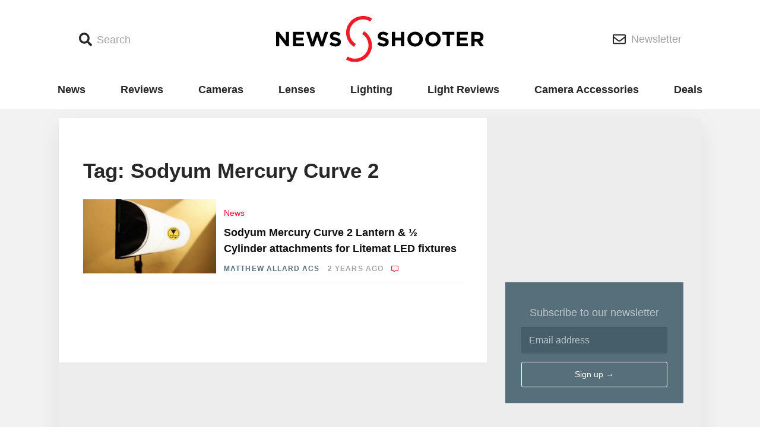

--- FILE ---
content_type: text/html; charset=UTF-8
request_url: https://www.newsshooter.com/tag/sodyum-mercury-curve-2/
body_size: 9783
content:
<!doctype html>
<html lang="en-US">
  <head>
  <meta charset="utf-8">
  <meta http-equiv="x-ua-compatible" content="ie=edge">
  <meta name="viewport" content="width=device-width, initial-scale=1, shrink-to-fit=no">
    <script async='async' src='https://www.googletagservices.com/tag/js/gpt.js'></script>
  <script>
    var googletag = googletag || {};

    googletag.cmd = googletag.cmd || [];
    googletag.cmd.push(function() {

      var bannermapping = googletag.sizeMapping().
        // addSize([1024, 768], [970, 90]).
        addSize([800, 480], [728, 90]).
        addSize([640, 360], [468, 60]).
        addSize([360, 240], [320, 100]).

        addSize([0, 0], [88, 31]).
        // Fits browsers of any size smaller than 640 x 480
        build();

      var sidebarAmapping = googletag.sizeMapping().
        addSize([0, 0], []).
        addSize([1080, 250], [300, 250]). // Desktop
        build();

      var sidebarBmapping = googletag.sizeMapping().
        addSize([0, 0], []).
        addSize([1080, 400], [300, 600]). // Desktop
        build();

      var mainColumnAmapping = googletag.sizeMapping().
        addSize([0, 0], [320, 100]).
        addSize([1080, 400], []). // Desktop
        build();


      var gptAdSlots = [];

      gptAdSlots[0] = googletag.defineSlot('/98779178/MASTHEAD', [[970, 90], [728, 90], [468, 60], [320, 100]], 'div-gpt-ad-1538608241498-0').defineSizeMapping(bannermapping).addService(googletag.pubads());
      gptAdSlots[1] = googletag.defineSlot('/98779178/FOOTER', [[970, 90], [728, 90], [468, 60], [320, 100]], 'div-gpt-ad-1538607234909-0').defineSizeMapping(bannermapping).addService(googletag.pubads());

      gptAdSlots[2] = googletag.defineSlot('/98779178/POSITION_A_sidebar', [300, 250], 'div-gpt-ad-1538607848712-0').defineSizeMapping(sidebarAmapping).addService(googletag.pubads());
      gptAdSlots[3] = googletag.defineSlot('/98779178/POSITION_A_MAINCOLUMN', [320, 100], 'div-gpt-ad-1541642158566-0').defineSizeMapping(mainColumnAmapping).addService(googletag.pubads());
      gptAdSlots[4] = googletag.defineSlot('/98779178/POSITION_B_SIDEBAR', [300, 600], 'div-gpt-ad-1538607896136-0').defineSizeMapping(sidebarBmapping).addService(googletag.pubads());
      gptAdSlots[5] = googletag.defineSlot('/98779178/POSITION_C_SIDEBAR', [300, 250], 'div-gpt-ad-1541641714738-0').defineSizeMapping(sidebarAmapping).addService(googletag.pubads());
	  gptAdSlots[6] = googletag.defineSlot('/98779178/POSITION_D_SIDEBAR', [300, 250], 'div-gpt-ad-1646498146609-0').defineSizeMapping(sidebarAmapping).addService(googletag.pubads());
      gptAdSlots[7] = googletag.defineSlot('/98779178/POSITION_E_SIDEBAR', [300, 250], 'div-gpt-ad-1652448043537-0').defineSizeMapping(sidebarAmapping).addService(googletag.pubads());
      gptAdSlots[8] = googletag.defineSlot('/98779178/POSITION_F_SIDEBAR', [300, 250], 'div-gpt-ad-1646498146609-1').defineSizeMapping(sidebarAmapping).addService(googletag.pubads());
      gptAdSlots[9] = googletag.defineSlot('/98779178/POSITION_G_SIDEBAR', [300, 250], 'div-gpt-ad-1646498146609-2').defineSizeMapping(sidebarAmapping).addService(googletag.pubads());
      gptAdSlots[10] = googletag.defineSlot('/98779178/POSITION_H_SIDEBAR', [300, 250], 'div-gpt-ad-1652448043537-1').defineSizeMapping(sidebarAmapping).addService(googletag.pubads());
      
      // Googletag ad slots 6 - 10 inclusive are for dynamically inserted homepage ads:
      /*
	  gptAdSlots[11] = googletag.defineSlot('/98779178/POSITION_A_MAINCOLUMN', [320, 100], 'div-gpt-ad-1541642158566-6').defineSizeMapping(mainColumnAmapping).addService(googletag.pubads());
      gptAdSlots[12] = googletag.defineSlot('/98779178/POSITION_A_MAINCOLUMN', [320, 100], 'div-gpt-ad-1541642158566-7').defineSizeMapping(mainColumnAmapping).addService(googletag.pubads());
      gptAdSlots[13] = googletag.defineSlot('/98779178/POSITION_A_MAINCOLUMN', [320, 100], 'div-gpt-ad-1541642158566-8').defineSizeMapping(mainColumnAmapping).addService(googletag.pubads());
      gptAdSlots[14] = googletag.defineSlot('/98779178/POSITION_A_MAINCOLUMN', [320, 100], 'div-gpt-ad-1541642158566-9').defineSizeMapping(mainColumnAmapping).addService(googletag.pubads());
      gptAdSlots[15] = googletag.defineSlot('/98779178/POSITION_A_MAINCOLUMN', [320, 100], 'div-gpt-ad-1541642158566-10').defineSizeMapping(mainColumnAmapping).addService(googletag.pubads());
	  */

      googletag.pubads().enableSingleRequest();
      googletag.pubads().collapseEmptyDivs();
      googletag.enableServices();
    });
  </script>

  <title>Sodyum Mercury Curve 2 Archives - Newsshooter</title>

<!-- This site is optimized with the Yoast SEO plugin v12.5.1 - https://yoast.com/wordpress/plugins/seo/ -->
<meta name="robots" content="max-snippet:-1, max-image-preview:large, max-video-preview:-1"/>
<link rel="canonical" href="https://www.newsshooter.com/tag/sodyum-mercury-curve-2/" />
<meta property="og:locale" content="en_US" />
<meta property="og:type" content="object" />
<meta property="og:title" content="Sodyum Mercury Curve 2 Archives - Newsshooter" />
<meta property="og:url" content="https://www.newsshooter.com/tag/sodyum-mercury-curve-2/" />
<meta property="og:site_name" content="Newsshooter" />
<meta name="twitter:card" content="summary_large_image" />
<meta name="twitter:title" content="Sodyum Mercury Curve 2 Archives - Newsshooter" />
<script type='application/ld+json' class='yoast-schema-graph yoast-schema-graph--main'>{"@context":"https://schema.org","@graph":[{"@type":"Organization","@id":"https://www.newsshooter.com/#organization","name":"Newsshooter","url":"https://www.newsshooter.com/","sameAs":[],"logo":{"@type":"ImageObject","@id":"https://www.newsshooter.com/#logo","url":"/wp-content/uploads/2015/10/NS_Logo_Vert.jpg","width":1019,"height":1306,"caption":"Newsshooter"},"image":{"@id":"https://www.newsshooter.com/#logo"}},{"@type":"WebSite","@id":"https://www.newsshooter.com/#website","url":"https://www.newsshooter.com/","name":"Newsshooter","publisher":{"@id":"https://www.newsshooter.com/#organization"},"potentialAction":{"@type":"SearchAction","target":"https://www.newsshooter.com/search/{search_term_string}","query-input":"required name=search_term_string"}},{"@type":"CollectionPage","@id":"/tag/sodyum-mercury-curve-2/#webpage","url":"/tag/sodyum-mercury-curve-2/","inLanguage":"en-US","name":"Sodyum Mercury Curve 2 Archives - Newsshooter","isPartOf":{"@id":"https://www.newsshooter.com/#website"}}]}</script>
<!-- / Yoast SEO plugin. -->

<link rel='dns-prefetch' href='//www.newsshooter.com' />
<link rel='dns-prefetch' href='//s.w.org' />
<link rel='dns-prefetch' href='//code.jquery.com' />
<link rel="alternate" type="application/rss+xml" title="Newsshooter &raquo; Sodyum Mercury Curve 2 Tag Feed" href="/tag/sodyum-mercury-curve-2/feed/" />
		<!-- This site uses the Google Analytics by ExactMetrics plugin v7.17 - Using Analytics tracking - https://www.exactmetrics.com/ -->
							<script src="//www.googletagmanager.com/gtag/js?id=G-FPNYVR8ST0"  data-cfasync="false" data-wpfc-render="false" type="text/javascript" async></script>
			<script data-cfasync="false" data-wpfc-render="false" type="text/javascript">
				var em_version = '7.17';
				var em_track_user = true;
				var em_no_track_reason = '';
				
								var disableStrs = [
										'ga-disable-G-FPNYVR8ST0',
									];

				/* Function to detect opted out users */
				function __gtagTrackerIsOptedOut() {
					for (var index = 0; index < disableStrs.length; index++) {
						if (document.cookie.indexOf(disableStrs[index] + '=true') > -1) {
							return true;
						}
					}

					return false;
				}

				/* Disable tracking if the opt-out cookie exists. */
				if (__gtagTrackerIsOptedOut()) {
					for (var index = 0; index < disableStrs.length; index++) {
						window[disableStrs[index]] = true;
					}
				}

				/* Opt-out function */
				function __gtagTrackerOptout() {
					for (var index = 0; index < disableStrs.length; index++) {
						document.cookie = disableStrs[index] + '=true; expires=Thu, 31 Dec 2099 23:59:59 UTC; path=/';
						window[disableStrs[index]] = true;
					}
				}

				if ('undefined' === typeof gaOptout) {
					function gaOptout() {
						__gtagTrackerOptout();
					}
				}
								window.dataLayer = window.dataLayer || [];

				window.ExactMetricsDualTracker = {
					helpers: {},
					trackers: {},
				};
				if (em_track_user) {
					function __gtagDataLayer() {
						dataLayer.push(arguments);
					}

					function __gtagTracker(type, name, parameters) {
						if (!parameters) {
							parameters = {};
						}

						if (parameters.send_to) {
							__gtagDataLayer.apply(null, arguments);
							return;
						}

						if (type === 'event') {
														parameters.send_to = exactmetrics_frontend.v4_id;
							var hookName = name;
							if (typeof parameters['event_category'] !== 'undefined') {
								hookName = parameters['event_category'] + ':' + name;
							}

							if (typeof ExactMetricsDualTracker.trackers[hookName] !== 'undefined') {
								ExactMetricsDualTracker.trackers[hookName](parameters);
							} else {
								__gtagDataLayer('event', name, parameters);
							}
							
						} else {
							__gtagDataLayer.apply(null, arguments);
						}
					}

					__gtagTracker('js', new Date());
					__gtagTracker('set', {
						'developer_id.dNDMyYj': true,
											});
										__gtagTracker('config', 'G-FPNYVR8ST0', {"forceSSL":"true"} );
															window.gtag = __gtagTracker;										(function () {
						/* https://developers.google.com/analytics/devguides/collection/analyticsjs/ */
						/* ga and __gaTracker compatibility shim. */
						var noopfn = function () {
							return null;
						};
						var newtracker = function () {
							return new Tracker();
						};
						var Tracker = function () {
							return null;
						};
						var p = Tracker.prototype;
						p.get = noopfn;
						p.set = noopfn;
						p.send = function () {
							var args = Array.prototype.slice.call(arguments);
							args.unshift('send');
							__gaTracker.apply(null, args);
						};
						var __gaTracker = function () {
							var len = arguments.length;
							if (len === 0) {
								return;
							}
							var f = arguments[len - 1];
							if (typeof f !== 'object' || f === null || typeof f.hitCallback !== 'function') {
								if ('send' === arguments[0]) {
									var hitConverted, hitObject = false, action;
									if ('event' === arguments[1]) {
										if ('undefined' !== typeof arguments[3]) {
											hitObject = {
												'eventAction': arguments[3],
												'eventCategory': arguments[2],
												'eventLabel': arguments[4],
												'value': arguments[5] ? arguments[5] : 1,
											}
										}
									}
									if ('pageview' === arguments[1]) {
										if ('undefined' !== typeof arguments[2]) {
											hitObject = {
												'eventAction': 'page_view',
												'page_path': arguments[2],
											}
										}
									}
									if (typeof arguments[2] === 'object') {
										hitObject = arguments[2];
									}
									if (typeof arguments[5] === 'object') {
										Object.assign(hitObject, arguments[5]);
									}
									if ('undefined' !== typeof arguments[1].hitType) {
										hitObject = arguments[1];
										if ('pageview' === hitObject.hitType) {
											hitObject.eventAction = 'page_view';
										}
									}
									if (hitObject) {
										action = 'timing' === arguments[1].hitType ? 'timing_complete' : hitObject.eventAction;
										hitConverted = mapArgs(hitObject);
										__gtagTracker('event', action, hitConverted);
									}
								}
								return;
							}

							function mapArgs(args) {
								var arg, hit = {};
								var gaMap = {
									'eventCategory': 'event_category',
									'eventAction': 'event_action',
									'eventLabel': 'event_label',
									'eventValue': 'event_value',
									'nonInteraction': 'non_interaction',
									'timingCategory': 'event_category',
									'timingVar': 'name',
									'timingValue': 'value',
									'timingLabel': 'event_label',
									'page': 'page_path',
									'location': 'page_location',
									'title': 'page_title',
								};
								for (arg in args) {
																		if (!(!args.hasOwnProperty(arg) || !gaMap.hasOwnProperty(arg))) {
										hit[gaMap[arg]] = args[arg];
									} else {
										hit[arg] = args[arg];
									}
								}
								return hit;
							}

							try {
								f.hitCallback();
							} catch (ex) {
							}
						};
						__gaTracker.create = newtracker;
						__gaTracker.getByName = newtracker;
						__gaTracker.getAll = function () {
							return [];
						};
						__gaTracker.remove = noopfn;
						__gaTracker.loaded = true;
						window['__gaTracker'] = __gaTracker;
					})();
									} else {
										console.log("");
					(function () {
						function __gtagTracker() {
							return null;
						}

						window['__gtagTracker'] = __gtagTracker;
						window['gtag'] = __gtagTracker;
					})();
									}
			</script>
				<!-- / Google Analytics by ExactMetrics -->
				<script type="text/javascript">
			window._wpemojiSettings = {"baseUrl":"https:\/\/s.w.org\/images\/core\/emoji\/12.0.0-1\/72x72\/","ext":".png","svgUrl":"https:\/\/s.w.org\/images\/core\/emoji\/12.0.0-1\/svg\/","svgExt":".svg","source":{"concatemoji":"\/wp-includes\/js\/wp-emoji-release.min.js?ver=5.3.18"}};
			!function(e,a,t){var n,r,o,i=a.createElement("canvas"),p=i.getContext&&i.getContext("2d");function s(e,t){var a=String.fromCharCode;p.clearRect(0,0,i.width,i.height),p.fillText(a.apply(this,e),0,0);e=i.toDataURL();return p.clearRect(0,0,i.width,i.height),p.fillText(a.apply(this,t),0,0),e===i.toDataURL()}function c(e){var t=a.createElement("script");t.src=e,t.defer=t.type="text/javascript",a.getElementsByTagName("head")[0].appendChild(t)}for(o=Array("flag","emoji"),t.supports={everything:!0,everythingExceptFlag:!0},r=0;r<o.length;r++)t.supports[o[r]]=function(e){if(!p||!p.fillText)return!1;switch(p.textBaseline="top",p.font="600 32px Arial",e){case"flag":return s([127987,65039,8205,9895,65039],[127987,65039,8203,9895,65039])?!1:!s([55356,56826,55356,56819],[55356,56826,8203,55356,56819])&&!s([55356,57332,56128,56423,56128,56418,56128,56421,56128,56430,56128,56423,56128,56447],[55356,57332,8203,56128,56423,8203,56128,56418,8203,56128,56421,8203,56128,56430,8203,56128,56423,8203,56128,56447]);case"emoji":return!s([55357,56424,55356,57342,8205,55358,56605,8205,55357,56424,55356,57340],[55357,56424,55356,57342,8203,55358,56605,8203,55357,56424,55356,57340])}return!1}(o[r]),t.supports.everything=t.supports.everything&&t.supports[o[r]],"flag"!==o[r]&&(t.supports.everythingExceptFlag=t.supports.everythingExceptFlag&&t.supports[o[r]]);t.supports.everythingExceptFlag=t.supports.everythingExceptFlag&&!t.supports.flag,t.DOMReady=!1,t.readyCallback=function(){t.DOMReady=!0},t.supports.everything||(n=function(){t.readyCallback()},a.addEventListener?(a.addEventListener("DOMContentLoaded",n,!1),e.addEventListener("load",n,!1)):(e.attachEvent("onload",n),a.attachEvent("onreadystatechange",function(){"complete"===a.readyState&&t.readyCallback()})),(n=t.source||{}).concatemoji?c(n.concatemoji):n.wpemoji&&n.twemoji&&(c(n.twemoji),c(n.wpemoji)))}(window,document,window._wpemojiSettings);
		</script>
		<style type="text/css">
img.wp-smiley,
img.emoji {
	display: inline !important;
	border: none !important;
	box-shadow: none !important;
	height: 1em !important;
	width: 1em !important;
	margin: 0 .07em !important;
	vertical-align: -0.1em !important;
	background: none !important;
	padding: 0 !important;
}
</style>
	<link rel='stylesheet' id='wp-block-library-css'  href='/wp-includes/css/dist/block-library/style.min.css?ver=5.3.18' type='text/css' media='all' />
<link rel='stylesheet' id='key-features-block-css'  href='/wp-content/plugins/newsshooter-custom-blocks/key-features-block/style.css?ver=1551734841' type='text/css' media='all' />
<link rel='stylesheet' id='spec-table-block-css'  href='/wp-content/plugins/newsshooter-custom-blocks/spec-table-block/style.css?ver=1551734841' type='text/css' media='all' />
<link rel='stylesheet' id='fvp-frontend-css'  href='/wp-content/plugins/featured-video-plus/styles/frontend.css?ver=2.3.3' type='text/css' media='all' />
<link rel='stylesheet' id='sage/main.css-css'  href='/wp-content/themes/newsshooter-2018/dist/styles/main_b750a12d.css' type='text/css' media='all' />
<script type='text/javascript' src='/wp-content/plugins/google-analytics-dashboard-for-wp/assets/js/frontend-gtag.min.js?ver=7.17'></script>
<script data-cfasync="false" data-wpfc-render="false" type="text/javascript" id='exactmetrics-frontend-script-js-extra'>/* <![CDATA[ */
var exactmetrics_frontend = {"js_events_tracking":"true","download_extensions":"zip,mp3,mpeg,pdf,docx,pptx,xlsx,rar","inbound_paths":"[{\"path\":\"\\\/go\\\/\",\"label\":\"affiliate\"},{\"path\":\"\\\/recommend\\\/\",\"label\":\"affiliate\"},{\"path\":\"\\\/out\\\/\",\"label\":\"Affiliate\"}]","home_url":"https:\/\/www.newsshooter.com","hash_tracking":"false","v4_id":"G-FPNYVR8ST0"};/* ]]> */
</script>
<script type='text/javascript' src='https://code.jquery.com/jquery-1.12.4-wp.min.js'></script>
<script>(window.jQuery && jQuery.noConflict()) || document.write('<script src="/wp-includes/js/jquery/jquery.js"><\/script>')</script>
<script type='text/javascript' src='/wp-content/plugins/featured-video-plus/js/jquery.fitvids.min.js?ver=master-2015-08'></script>
<script type='text/javascript'>
/* <![CDATA[ */
var fvpdata = {"ajaxurl":"https:\/\/www.newsshooter.com\/wp-admin\/admin-ajax.php","nonce":"40a041cc96","fitvids":"1","dynamic":"","overlay":"","opacity":"0.75","color":"b","width":"640"};
/* ]]> */
</script>
<script type='text/javascript' src='/wp-content/plugins/featured-video-plus/js/frontend.min.js?ver=2.3.3'></script>
<link rel='https://api.w.org/' href='https://www.newsshooter.com/wp-json/' />
<link rel="EditURI" type="application/rsd+xml" title="RSD" href="https://www.newsshooter.com/xmlrpc.php?rsd" />
<link rel="wlwmanifest" type="application/wlwmanifest+xml" href="https://www.newsshooter.com/wp-includes/wlwmanifest.xml" /> 
<meta name="generator" content="WordPress 5.3.18" />

		<!-- GA Google Analytics @ https://m0n.co/ga -->
		<script async src="https://www.googletagmanager.com/gtag/js?id=G-0K0D5E27C7"></script>
		<script>
			window.dataLayer = window.dataLayer || [];
			function gtag(){dataLayer.push(arguments);}
			gtag('js', new Date());
			gtag('config', 'G-0K0D5E27C7');
		</script>

	
<script>
(function() {
    var s = document.getElementsByTagName('script')[0]
      , p = document.createElement('script');
    p.async = 'async';
    p.src = '//rum-static.pingdom.net/pa-58e2ea8d748224d6668ea648.js';
    s.parentNode.insertBefore(p, s);
})();
</script>


<!-- Facebook Pixel Code -->
<script type='text/javascript'>
!function(f,b,e,v,n,t,s){if(f.fbq)return;n=f.fbq=function(){n.callMethod?
n.callMethod.apply(n,arguments):n.queue.push(arguments)};if(!f._fbq)f._fbq=n;
n.push=n;n.loaded=!0;n.version='2.0';n.queue=[];t=b.createElement(e);t.async=!0;
t.src=v;s=b.getElementsByTagName(e)[0];s.parentNode.insertBefore(t,s)}(window,
document,'script','https://connect.facebook.net/en_US/fbevents.js');
</script>
<!-- End Facebook Pixel Code -->
<script type='text/javascript'>
  fbq('init', '978326826000043', {}, {
    "agent": "wordpress-5.3.18-3.0.6"
});
</script><script type='text/javascript'>
  fbq('track', 'PageView', []);
</script>
<!-- Facebook Pixel Code -->
<noscript>
<img height="1" width="1" style="display:none" alt="fbpx"
src="https://www.facebook.com/tr?id=978326826000043&ev=PageView&noscript=1" />
</noscript>
<!-- End Facebook Pixel Code -->
      <meta name="onesignal" content="wordpress-plugin"/>
            <script>

      window.OneSignal = window.OneSignal || [];

      OneSignal.push( function() {
        OneSignal.SERVICE_WORKER_UPDATER_PATH = "OneSignalSDKUpdaterWorker.js.php";
                      OneSignal.SERVICE_WORKER_PATH = "OneSignalSDKWorker.js.php";
                      OneSignal.SERVICE_WORKER_PARAM = { scope: "/" };
        OneSignal.setDefaultNotificationUrl("https://www.newsshooter.com");
        var oneSignal_options = {};
        window._oneSignalInitOptions = oneSignal_options;

        oneSignal_options['wordpress'] = true;
oneSignal_options['appId'] = '1525e9fa-6d98-4578-9d97-409914a73a97';
oneSignal_options['allowLocalhostAsSecureOrigin'] = true;
oneSignal_options['welcomeNotification'] = { };
oneSignal_options['welcomeNotification']['title'] = "Newsshooter.com updates content daily and you are will update when new articles are published.";
oneSignal_options['welcomeNotification']['message'] = "";
oneSignal_options['path'] = "https://www.newsshooter.com/wp-content/plugins/onesignal-free-web-push-notifications/sdk_files/";
oneSignal_options['persistNotification'] = true;
oneSignal_options['promptOptions'] = { };
                OneSignal.init(window._oneSignalInitOptions);
                OneSignal.showSlidedownPrompt();      });

      function documentInitOneSignal() {
        var oneSignal_elements = document.getElementsByClassName("OneSignal-prompt");

        var oneSignalLinkClickHandler = function(event) { OneSignal.push(['registerForPushNotifications']); event.preventDefault(); };        for(var i = 0; i < oneSignal_elements.length; i++)
          oneSignal_elements[i].addEventListener('click', oneSignalLinkClickHandler, false);
      }

      if (document.readyState === 'complete') {
           documentInitOneSignal();
      }
      else {
           window.addEventListener("load", function(event){
               documentInitOneSignal();
          });
      }
    </script>
<link rel="icon" href="/wp-content/uploads/2015/11/cropped-newsshooter-sitelogo-150x150.png" sizes="32x32" />
<link rel="icon" href="/wp-content/uploads/2015/11/cropped-newsshooter-sitelogo.png" sizes="192x192" />
<link rel="apple-touch-icon-precomposed" href="/wp-content/uploads/2015/11/cropped-newsshooter-sitelogo.png" />
<meta name="msapplication-TileImage" content="/wp-content/uploads/2015/11/cropped-newsshooter-sitelogo.png" />
</head>
  <body class="archive tag tag-sodyum-mercury-curve-2 tag-9867 app-data index-data archive-data tag-data tag-9867-data tag-sodyum-mercury-curve-2-data">
        <header class="header">
  <div class="container">
    <div class="header--inner">
      <div class="header--search-link--container">
        <button class="header--button header--search-link">
          <span class="icon">
            <i class="fa fa-search"></i>
          </span>
          <span class="header--button-text">
            Search
          </span>
        </button>
        <div class="search-form--container">
          <div class="container">
            <form role="search" method="get" class="search-form" action="https://www.newsshooter.com/">
  <label>
    <span class="sr-only">Search for:</span>
    <input type="search" class="search-field" placeholder="Search &hellip;" value="" name="s" />
  </label>
  <button class="search-submit" type="submit"><i class="fa fa-search"></i><span class="sr-only">Search</span></button>
</form>
          </div>
        </div>
      </div>

      <a class="header--home-link" href="https://www.newsshooter.com/">
        <img src="https://www.newsshooter.com/wp-content/themes/newsshooter-2018/dist/images/NS_Logo_3b29d826.svg" width="350"/>
      </a>

      <div class="header--newsletter-link--container">
        <a href="https://newsshooter.us12.list-manage.com/subscribe/post?u=c882358b837abdc3bca261c95&id=c7e39b51db" class="header--button header--newsletter-link">
          <span class="icon">
            <i class="far fa-envelope"></i>
          </span>
          <span class="header--button-text">
            Newsletter
          </span>
        </a>
      </div>
    </div>
  </div>
</header>

<div class="primary-navigation--wrapper">
  <div class="container">
          <ul id="menu-primary" class="navigation primary-navigation"><li class="menu-item menu-news"><a href="/category/news/">News</a></li>
<li class="menu-item menu-reviews"><a href="/category/reviews/">Reviews</a></li>
<li class="menu-item menu-cameras"><a href="/category/cameras/">Cameras</a></li>
<li class="menu-item menu-lenses"><a href="/category/lenses-optics/">Lenses</a></li>
<li class="menu-item menu-lighting"><a href="/category/lighting/">Lighting</a></li>
<li class="menu-item menu-light-reviews"><a href="/category/reviews/led-lights/">Light Reviews</a></li>
<li class="menu-item menu-camera-accessories"><a href="/category/camera-accessories/">Camera Accessories</a></li>
<li class="menu-item menu-deals"><a href="/category/deals/">Deals</a></li>
</ul>
      <div class="menu-link--container">
        <button class="menu-link">
          <span class="icon">
            <i class="fa fa-bars"></i>
          </span>
          <span class="sr-only menu-link--text">
            Menu
          </span>
        </button>
        <div class="menu-form--container">
          <div class="container">
            <button class="menu-close">
              ×
              <span class="sr-only menu-close--text">
                Close
              </span>
            </button>
            <img class="popover-logo" src="https://www.newsshooter.com/wp-content/themes/newsshooter-2018/dist/images/NS_Logo_3b29d826.svg" width="350"/>
                          <ul id="menu-primary-1" class="navigation popover-navigation"><li class="menu-item menu-news"><a href="/category/news/">News</a></li>
<li class="menu-item menu-reviews"><a href="/category/reviews/">Reviews</a></li>
<li class="menu-item menu-cameras"><a href="/category/cameras/">Cameras</a></li>
<li class="menu-item menu-lenses"><a href="/category/lenses-optics/">Lenses</a></li>
<li class="menu-item menu-lighting"><a href="/category/lighting/">Lighting</a></li>
<li class="menu-item menu-light-reviews"><a href="/category/reviews/led-lights/">Light Reviews</a></li>
<li class="menu-item menu-camera-accessories"><a href="/category/camera-accessories/">Camera Accessories</a></li>
<li class="menu-item menu-deals"><a href="/category/deals/">Deals</a></li>
</ul>
                                      <ul id="menu-site-links" class="navigtaion popover-navigation"><li class="menu-item menu-about"><a href="https://www.newsshooter.com/about/?customize_changeset_uuid=108bd6fe-c8ff-4f37-8ba5-fa313440ef9a&#038;customize_autosaved=on&#038;customize_messenger_channel=preview-2">About</a></li>
<li class="menu-item menu-advertise"><a href="/advertise">Advertise</a></li>
<li class="menu-item menu-privacy-policy"><a href="https://www.iubenda.com/privacy-policy/8098667">Privacy Policy</a></li>
</ul>
                      </div>
        </div>
      </div>
      </div>
</div>

<div class="masthead-ad-unit">
  <section class="widget_text widget custom_html-22 widget_custom_html"><div class="textwidget custom-html-widget"><!-- /98779178/MASTHEAD -->
<div id='div-gpt-ad-1538608241498-0'>
<script>
googletag.cmd.push(function() { googletag.display('div-gpt-ad-1538608241498-0'); });
</script>
</div></div></section></div>
    <div class="wrap container" role="document">
      <main class="main">
        
  
  
  <section class="widget_text widget custom_html-24 widget_custom_html"><div class="textwidget custom-html-widget"><!-- /98779178/POSITION_A_MAINCOLUMN -->
<div id='div-gpt-ad-1541642158566-0' style='height:100px; width:320px;' class='mobile-only'>
<script>
googletag.cmd.push(function() { googletag.display('div-gpt-ad-1541642158566-0'); });
</script>
</div></div></section>
  <div class="home-wrapper">
    
  <div class="home-section home-section__part-one">
    <div class="latest-posts latest-posts__home latest-posts__part-one">
              <div class="page-header">
  <h1>Tag: Sodyum Mercury Curve 2</h1>
</div>
      
                    
                                <article class="latest-post post-188424 post type-post status-publish format-standard has-post-thumbnail hentry category-news category-lighting tag-lighting tag-diffusion tag-sodyum-mercury-curve-2 tag-litemat product-sodyum">
  <a class="entry-image" href="https://www.newsshooter.com/2023/03/16/sodyum-mercury-curve-2-lantern-%c2%bd-cylinder-attachments-for-litemat-led-fixtures/">
          <img width="275" height="154" src="/wp-content/uploads/2023/03/Screenshot-2023-03-17-at-10.56.38-AM-275x154.jpg" class="attachment-thumbnail size-thumbnail wp-post-image" alt="Screenshot 2023 03 17 at 10 56 38 AM" srcset="/wp-content/uploads/2023/03/Screenshot-2023-03-17-at-10.56.38-AM-275x154.jpg 275w, /wp-content/uploads/2023/03/Screenshot-2023-03-17-at-10.56.38-AM-740x416.jpg 740w, /wp-content/uploads/2023/03/Screenshot-2023-03-17-at-10.56.38-AM-480x270.jpg 480w, /wp-content/uploads/2023/03/Screenshot-2023-03-17-at-10.56.38-AM-1536x852.jpg 1536w, /wp-content/uploads/2023/03/Screenshot-2023-03-17-at-10.56.38-AM-600x333.jpg 600w, /wp-content/uploads/2023/03/Screenshot-2023-03-17-at-10.56.38-AM.jpg 1928w" sizes="(max-width: 275px) 100vw, 275px" />
      </a>
  <header class="entry-summary">
    <a class="entry-category" href="/category/news">News</a>
    <h2 class="entry-title"><a href="https://www.newsshooter.com/2023/03/16/sodyum-mercury-curve-2-lantern-%c2%bd-cylinder-attachments-for-litemat-led-fixtures/">Sodyum Mercury Curve 2 Lantern &#038; ½ Cylinder attachments for Litemat LED fixtures</a></h2>
    <div class="entry-meta">
  
  <div class="entry-byline">
            <a
      class="entry-byline--name"
      href="https://www.newsshooter.com/author/matthew-allard/"
      rel="author"
    >
      Matthew
      Allard ACS
    </a>
    
    <time
      class="entry-byline--time timeago"
      datetime="2023-03-17T02:01:46+00:00"
      >03/16/2023</time
    >
    <div class="entry-byline--comments">
      <i class="far fa-comment-alt"></i>
      <!-- <a
        class="entry-comment-count"
        data-disqus-identifier="188424 https://www.newsshooter.com/?p=188424"
        href="https://www.newsshooter.com/2023/03/16/sodyum-mercury-curve-2-lantern-%c2%bd-cylinder-attachments-for-litemat-led-fixtures/#disqus_thread"
        >&nbsp;</a
      > -->
      <a class="entry-comment-count" href="https://www.newsshooter.com/2023/03/16/sodyum-mercury-curve-2-lantern-%c2%bd-cylinder-attachments-for-litemat-led-fixtures/#disqus_thread"
        >&nbsp;</a
      >
    </div>
  </div>
</div>
  </header>
</article>
                        
              <div class="post-navigation"></div>
      
    </div>
    <div class="homepage-sidebar homepage-sidebar__part-one">
      <section class="widget_text widget custom_html-18 widget_custom_html"><div class="textwidget custom-html-widget"><!-- /98779178/POSITION_A_sidebar -->
<div id='div-gpt-ad-1538607848712-0' style='height:250px; width:300px;'>
<script>
googletag.cmd.push(function() { googletag.display('div-gpt-ad-1538607848712-0'); });
</script>
</div></div></section><section class="widget_text widget custom_html-19 widget_custom_html"><div class="textwidget custom-html-widget"><!-- Begin Mailchimp Signup Form -->
<div class="sidebar" id="mc_embed_signup">
<form action="https://newsshooter.us12.list-manage.com/subscribe/post?u=c882358b837abdc3bca261c95&amp;id=c7e39b51db" method="post" id="mc-embedded-subscribe-form" name="mc-embedded-subscribe-form" class="validate" target="_blank" novalidate>
		<h3>Subscribe to our newsletter</h3>

	
<div class="mc-field-group">
	<input type="email" value="" name="EMAIL" class="required email" placeholder="Email address" id="mce-EMAIL">
</div>

	 <!-- real people should not fill this in and expect good things - do not remove this or risk form bot signups-->
    <div style="position: absolute; left: -5000px;" aria-hidden="true"><input type="text" name="b_c882358b837abdc3bca261c95_c7e39b51db" tabindex="-1" value=""></div>
    <div class="clear"><input type="submit" value="Sign up &#8594;" name="subscribe" id="mc-embedded-subscribe" class="button"></div>
</form>
</div>

<!--End mc_embed_signup--></div></section><section class="widget_text widget custom_html-20 widget_custom_html"><div class="textwidget custom-html-widget"><!-- /98779178/POSITION_C_SIDEBAR -->
<div id='div-gpt-ad-1541641714738-0' style='height:250px; width:300px;'>
<script>
googletag.cmd.push(function() { googletag.display('div-gpt-ad-1541641714738-0'); });
</script>
</div>

<!-- /98779178/POSITION_D_SIDEBAR -->
<div id='div-gpt-ad-1646498146609-0' style='min-width: 300px; min-height: 250px;'>
<script>
    googletag.cmd.push(function() { googletag.display('div-gpt-ad-1646498146609-0'); });
  </script>
</div>

<!-- /98779178/POSITION_F_SIDEBAR -->
<div id='div-gpt-ad-1646498146609-1' style='min-width: 300px; min-height: 250px;'>
<script>
    googletag.cmd.push(function() { googletag.display('div-gpt-ad-1646498146609-1'); });
  </script>
</div>

<!-- /98779178/POSITION_G_SIDEBAR -->
<div id='div-gpt-ad-1646498146609-2' style='min-width: 300px; min-height: 250px;'>
<script>
    googletag.cmd.push(function() { googletag.display('div-gpt-ad-1646498146609-2'); });
  </script>
</div></div></section>              <section class="widget_text widget custom_html-21 widget_custom_html"><div class="textwidget custom-html-widget"><!-- /98779178/POSITION_B_SIDEBAR -->
<div id='div-gpt-ad-1538607896136-0' style='height:600px; width:300px;'>
<script>
googletag.cmd.push(function() { googletag.display('div-gpt-ad-1538607896136-0'); });
</script>
</div>

<!-- /98779178/POSITION_E_SIDEBAR -->
<div id='div-gpt-ad-1652448043537-0' style='min-width: 300px; min-height: 250px;'>
<script>
    googletag.cmd.push(function() { googletag.display('div-gpt-ad-1652448043537-0'); });
  </script>
</div>

<!-- /98779178/POSITION_H_SIDEBAR -->
<div id='div-gpt-ad-1652448043537-1' style='min-width: 300px; min-height: 250px;'>
<script>
    googletag.cmd.push(function() { googletag.display('div-gpt-ad-1652448043537-1'); });
  </script>
</div></div></section>          </div>
  </div>


  
</div>

      </main>
          </div>
        <div class="footer-ad-unit">
  <section class="widget_text widget custom_html-23 widget_custom_html"><div class="textwidget custom-html-widget"><!-- /98779178/FOOTER -->
<div id='div-gpt-ad-1538607234909-0'>
<script>
googletag.cmd.push(function() { googletag.display('div-gpt-ad-1538607234909-0'); });
</script>
</div></div></section></div>

<footer>
      <div class="site-pre-footer">
      <div class="container pre-footer-social">
        <h3 class="pre-footer-social-header">Connect with us</h3>
        <div class="pre-footer-social-icons">
                      <a class="level-item" target="_blank" aria-label="Link to Twitter account" href="https://twitter.com/thenewsshooter">
              <span class="icon">
                <i class="fab fa-twitter" aria-hidden="true"></i>
              </span>
            </a>
                                <a class="level-item" target="_blank" aria-label="Link to Facebook account" href="https://www.facebook.com/thenewsshooter">
              <span class="icon">
                <i class="fab fa-facebook-f" aria-hidden="true"></i>
              </span>
            </a>
                                <a class="level-item" target="_blank" aria-label="Link to Instagram account" href="https://www.instagram.com/thenewsshooter/">
              <span class="icon">
                <i class="fab fa-instagram" aria-hidden="true"></i>
              </span>
            </a>
                                <a class="level-item" target="_blank" aria-label="Link to Youtube channel" href="https://www.youtube.com/newsshooter">
              <span class="icon">
                <i class="fab fa-youtube" aria-hidden="true"></i>
              </span>
            </a>
                                <a class="level-item" target="_blank" aria-label="Link to Vimeo channel" href="https://www.vimeo.com/newsshooter">
              <span class="icon">
                <i class="fab fa-vimeo" aria-hidden="true"></i>
              </span>
            </a>
                  </div>
      </div>
    </div>
  
  <div class="site-footer">
    <div class="container">
        <div class="site-footer--about">
          <img class="site-footer--about--logo" src="https://www.newsshooter.com/wp-content/themes/newsshooter-2018/dist/images/NS_Logo_W_e49ee687.svg" width="300" />
          <h3 class="site-footer--about--header">About Newsshooter</h3>
          <p>A site for working professionals in the TV &amp; Film industry</p>
          <p>&copy; Newsshooter 2026</p>
        </div>
        <nav class="site-footer--nav-left">
                      <ul id="menu-news-features-reviews" class="nav"><li class="menu-item menu-news"><a href="/category/news/">News</a></li>
<li class="menu-item menu-reviews"><a href="/category/reviews/">Reviews</a></li>
<li class="menu-item menu-features"><a href="/category/features/">Features</a></li>
</ul>
                  </nav>
        <nav class="site-footer--nav-middle">
                      <ul id="menu-primary-2" class="nav"><li class="menu-item menu-news"><a href="/category/news/">News</a></li>
<li class="menu-item menu-reviews"><a href="/category/reviews/">Reviews</a></li>
<li class="menu-item menu-cameras"><a href="/category/cameras/">Cameras</a></li>
<li class="menu-item menu-lenses"><a href="/category/lenses-optics/">Lenses</a></li>
<li class="menu-item menu-lighting"><a href="/category/lighting/">Lighting</a></li>
<li class="menu-item menu-light-reviews"><a href="/category/reviews/led-lights/">Light Reviews</a></li>
<li class="menu-item menu-camera-accessories"><a href="/category/camera-accessories/">Camera Accessories</a></li>
<li class="menu-item menu-deals"><a href="/category/deals/">Deals</a></li>
</ul>
                  </nav>
        <div class="site-footer--nav-right">
                      <ul id="menu-site-links-1" class="nav"><li class="menu-item menu-about"><a href="https://www.newsshooter.com/about/?customize_changeset_uuid=108bd6fe-c8ff-4f37-8ba5-fa313440ef9a&#038;customize_autosaved=on&#038;customize_messenger_channel=preview-2">About</a></li>
<li class="menu-item menu-advertise"><a href="/advertise">Advertise</a></li>
<li class="menu-item menu-privacy-policy"><a href="https://www.iubenda.com/privacy-policy/8098667">Privacy Policy</a></li>
</ul>
                  </div>
    </div>
  </div>
</footer>
            <!-- Facebook Pixel Event Code -->
    <script type='text/javascript'>
        document.addEventListener( 'wpcf7mailsent', function( event ) {
        if( "fb_pxl_code" in event.detail.apiResponse){
          eval(event.detail.apiResponse.fb_pxl_code);
        }
      }, false );
    </script>
    <!-- End Facebook Pixel Event Code -->
    <div id='fb-pxl-ajax-code'></div><script type='text/javascript' src='/wp-content/themes/newsshooter-2018/dist/scripts/main_b750a12d.js'></script>
<script type='text/javascript' src='/wp-includes/js/wp-embed.min.js?ver=5.3.18'></script>
<script type='text/javascript' src='https://cdn.onesignal.com/sdks/OneSignalSDK.js?ver=1.0.0'></script>
  <script defer src="https://static.cloudflareinsights.com/beacon.min.js/vcd15cbe7772f49c399c6a5babf22c1241717689176015" integrity="sha512-ZpsOmlRQV6y907TI0dKBHq9Md29nnaEIPlkf84rnaERnq6zvWvPUqr2ft8M1aS28oN72PdrCzSjY4U6VaAw1EQ==" data-cf-beacon='{"version":"2024.11.0","token":"8ddd3a5e60ae4ea3b1b53d17e85b8ad1","r":1,"server_timing":{"name":{"cfCacheStatus":true,"cfEdge":true,"cfExtPri":true,"cfL4":true,"cfOrigin":true,"cfSpeedBrain":true},"location_startswith":null}}' crossorigin="anonymous"></script>
</body>
</html>


--- FILE ---
content_type: text/html; charset=utf-8
request_url: https://www.google.com/recaptcha/api2/aframe
body_size: 259
content:
<!DOCTYPE HTML><html><head><meta http-equiv="content-type" content="text/html; charset=UTF-8"></head><body><script nonce="Oc0DJklE5JNj3XVi-DLCtg">/** Anti-fraud and anti-abuse applications only. See google.com/recaptcha */ try{var clients={'sodar':'https://pagead2.googlesyndication.com/pagead/sodar?'};window.addEventListener("message",function(a){try{if(a.source===window.parent){var b=JSON.parse(a.data);var c=clients[b['id']];if(c){var d=document.createElement('img');d.src=c+b['params']+'&rc='+(localStorage.getItem("rc::a")?sessionStorage.getItem("rc::b"):"");window.document.body.appendChild(d);sessionStorage.setItem("rc::e",parseInt(sessionStorage.getItem("rc::e")||0)+1);localStorage.setItem("rc::h",'1768740951521');}}}catch(b){}});window.parent.postMessage("_grecaptcha_ready", "*");}catch(b){}</script></body></html>

--- FILE ---
content_type: image/svg+xml
request_url: https://www.newsshooter.com/wp-content/themes/newsshooter-2018/dist/images/NS_Logo_W_e49ee687.svg
body_size: 551
content:
<svg version="1.1" xmlns="http://www.w3.org/2000/svg" x="0" y="0" width="1575.8" height="353.1" viewBox="0 0 1575.8 353.1" xml:space="preserve"><path class="newsshooter-circle circle-left" fill="none" stroke="#ED1C24" stroke-width="26" stroke-miterlimit="10" d="M721 30.9C667.2-3.2 596 12.8 561.9 66.6s-18.1 125 35.7 159.1"/><path class="newsshooter-circle circle-right" fill="none" stroke="#ED1C24" stroke-width="26" stroke-miterlimit="10" d="M536.6 322.1c53.8 34.1 125 18.1 159.1-35.7s18.1-125-35.7-159.1"/><path d="M0 122.2h22.4L74 190.1v-67.9h24v110.3H77.4L24 162.4v70.1H0V122.2zm127.9 0h83.2v21.6H152v22.4h52v21.6h-52V211h59.9v21.6h-84V122.2zm100.1 0h26l22.8 74.7 24.7-75h20.8l24.7 75 22.8-74.7h25.4l-37.7 111.1h-21.1l-24.8-72.2-24.9 72.2h-21.1L228 122.2zm176.2 94.2l14.3-17.2c9.9 8.2 20.3 13.4 32.9 13.4 9.9 0 15.9-3.9 15.9-10.4v-.3c0-6.1-3.8-9.3-22.2-14-22.2-5.7-36.6-11.8-36.6-33.7v-.3c0-20 16.1-33.2 38.6-33.2 16.1 0 29.8 5 41 14L475.5 153c-9.8-6.8-19.4-10.9-28.7-10.9s-14.2 4.3-14.2 9.6v.3c0 7.2 4.7 9.6 23.8 14.5 22.4 5.8 35 13.9 35 33.1v.3c0 21.9-16.7 34.2-40.5 34.2-16.6 0-33.4-5.9-46.7-17.7zm362.6 0l14.3-17.2c9.9 8.2 20.3 13.4 32.9 13.4 9.9 0 15.9-3.9 15.9-10.4v-.3c0-6.1-3.8-9.3-22.2-14-22.2-5.7-36.6-11.8-36.6-33.7v-.3c0-20 16.1-33.2 38.6-33.2 16.1 0 29.8 5 41 14L838.1 153c-9.8-6.8-19.4-10.9-28.7-10.9s-14.2 4.3-14.2 9.6v.3c0 7.2 4.7 9.6 23.8 14.5 22.4 5.8 35 13.9 35 33.1v.3c0 21.9-16.7 34.2-40.5 34.2-16.6 0-33.5-5.9-46.7-17.7zm111.3-94.2h24.3v43.6h44.7v-43.6h24.3v110.3h-24.3v-44.3h-44.7v44.3h-24.3V122.2zm117.5 55.5v-.3c0-31.4 24.7-57 58.8-57 34 0 58.5 25.4 58.5 56.7v.3c0 31.4-24.7 57-58.8 57-34.1 0-58.5-25.4-58.5-56.7zm91.8 0v-.3c0-18.9-13.9-34.7-33.4-34.7s-33.1 15.4-33.1 34.3v.3c0 18.9 13.9 34.7 33.4 34.7 19.6 0 33.1-15.4 33.1-34.3zm43.6 0v-.3c0-31.4 24.7-57 58.8-57s58.5 25.4 58.5 56.7v.3c0 31.4-24.7 57-58.8 57S1131 209 1131 177.7zm91.9 0v-.3c0-18.9-13.9-34.7-33.4-34.7s-33.1 15.4-33.1 34.3v.3c0 18.9 13.9 34.7 33.4 34.7 19.6 0 33.1-15.4 33.1-34.3zm71-33.1h-33.6v-22.4h91.4v22.4h-33.6v87.9h-24.3l.1-87.9zm76.9-22.4h83.2v21.6h-59.1v22.4h52v21.6h-52V211h59.9v21.6h-84V122.2zm109.7 0h50.4c14 0 24.9 3.9 32.1 11.2 6.1 6.1 9.5 14.8 9.5 25.2v.3c0 17.8-9.6 29-23.6 34.2l26.9 39.4h-28.4l-23.6-35.3h-19.1v35.3h-24.3l.1-110.3zm48.8 53.6c11.8 0 18.6-6.3 18.6-15.6v-.3c0-10.4-7.2-15.8-19.1-15.8h-24.1v31.7h24.6z" fill="#fff"/></svg>

--- FILE ---
content_type: application/javascript; charset=UTF-8
request_url: https://newsshooter.disqus.com/count-data.js?2=https%3A%2F%2Fwww.newsshooter.com%2F2023%2F03%2F16%2Fsodyum-mercury-curve-2-lantern-%25c2%25bd-cylinder-attachments-for-litemat-led-fixtures%2F
body_size: 409
content:
var DISQUSWIDGETS;

if (typeof DISQUSWIDGETS != 'undefined') {
    DISQUSWIDGETS.displayCount({"text":{"and":"and","comments":{"zero":" <span>No comments <\/span>","multiple":"{num}  <span>comments<\/span>","one":"1 <span>comment<\/span>"}},"counts":[{"id":"https:\/\/www.newsshooter.com\/2023\/03\/16\/sodyum-mercury-curve-2-lantern-%c2%bd-cylinder-attachments-for-litemat-led-fixtures\/","comments":0}]});
}